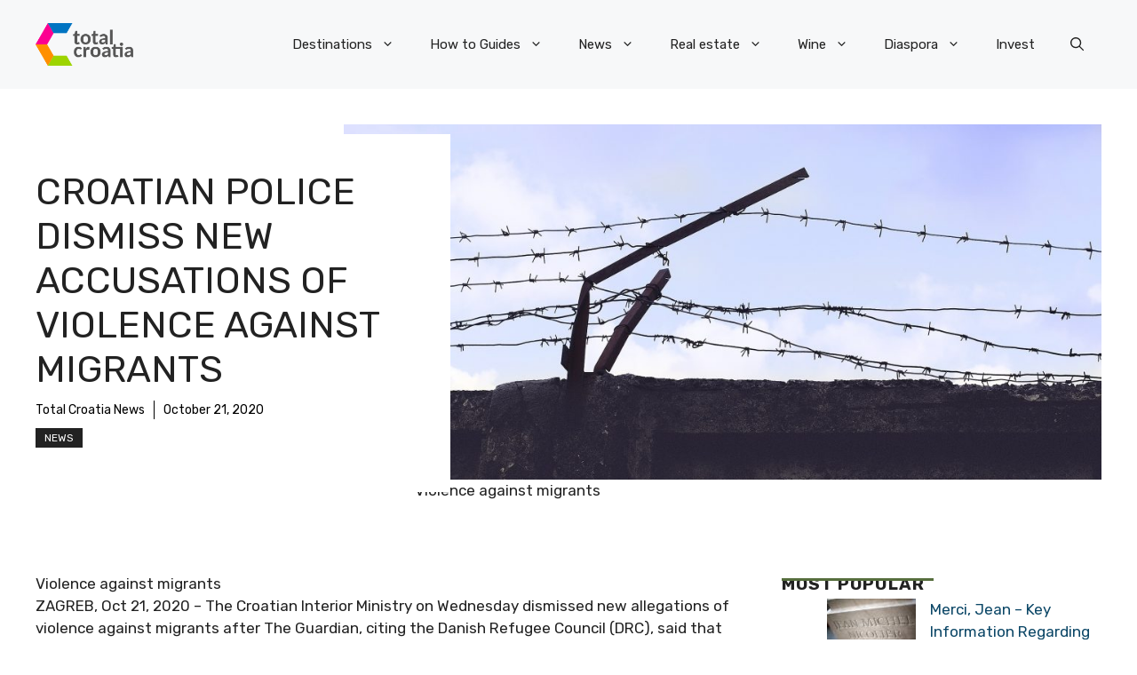

--- FILE ---
content_type: text/javascript;charset=UTF-8
request_url: https://waytogrow.bbvms.com/e/531.js
body_size: 232
content:
function detectmob() {
    if (navigator.userAgent.match(/Android/i)
        || navigator.userAgent.match(/webOS/i)
        || navigator.userAgent.match(/iPhone/i)
        || navigator.userAgent.match(/iPod/i)
        || navigator.userAgent.match(/BlackBerry/i)
        || navigator.userAgent.match(/Windows Phone/i)
    ) {
        return true;
    }
    else {
        return false;
    }
};
var scriptBBVM = top.document.createElement('script');
if (detectmob()) {
    scriptBBVM.setAttribute('src', 'https://waytogrow.bbvms.com/p/total_croatia_news_com_instream_mobile/l/1699436603364439.js');
} else {
    scriptBBVM.setAttribute('src', 'https://waytogrow.bbvms.com/p/total_croatia_news_com_instream/l/1699436603364439.js');
}
document.body.appendChild(scriptBBVM);

--- FILE ---
content_type: application/javascript; charset=utf-8
request_url: https://fundingchoicesmessages.google.com/f/AGSKWxW4-zBLScnNK0-YqLT7fsJG_pfQ6G7UVO7RHTZg1wX7VfRjFvgqoV8W0tNI0K6-T0qpOTcQL3pVmWqU1auBD8SWo1UdVYsnQRicvwGmR7D_XVtYe0CUqxs1CXIf98h90l6gTi_TnPAthRBO3JRiLPrSmSLhwRKw0x7WujXGX_7JdMtbABuW6bl_9yCd/_/forum/ads_/sticky-ad-/ad/popup./v1/ads./adstr3mov.
body_size: -1281
content:
window['04776e0b-b6a7-4d86-8273-49f4b5aee10f'] = true;